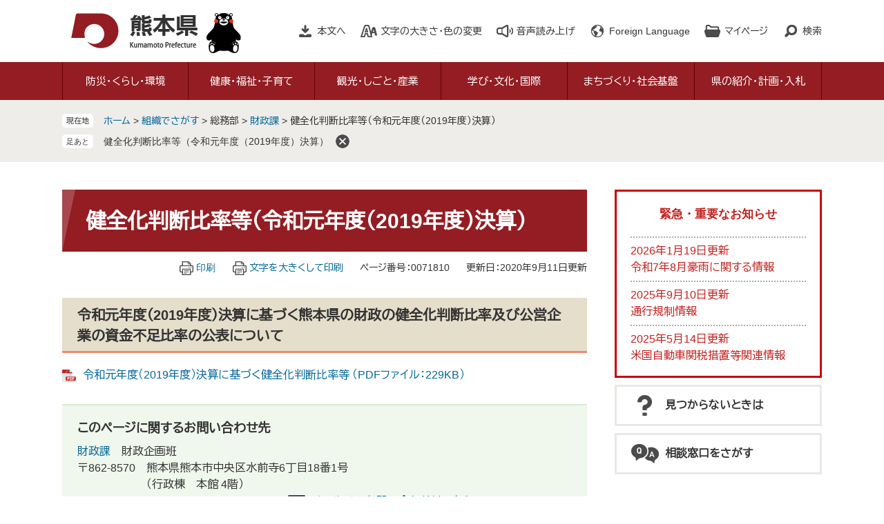

--- FILE ---
content_type: text/html
request_url: https://www.pref.kumamoto.jp/soshiki/7/71810.html
body_size: 8628
content:
<!DOCTYPE html>
<html lang="ja">
<head>
	<!-- Google Tag Manager -->
<script>(function(w,d,s,l,i){w[l]=w[l]||[];w[l].push({'gtm.start':
new Date().getTime(),event:'gtm.js'});var f=d.getElementsByTagName(s)[0],
j=d.createElement(s),dl=l!='dataLayer'?'&l='+l:'';j.async=true;j.src=
'https://www.googletagmanager.com/gtm.js?id='+i+dl;f.parentNode.insertBefore(j,f);
})(window,document,'script','dataLayer','GTM-MHNSL4B');</script>
<!-- End Google Tag Manager -->
	<meta http-equiv="X-UA-Compatible" content="IE=edge">
	<meta charset="utf-8">
				<meta name="keywords" content="">
	<meta name="description" content="">
	<meta name="viewport" content="width=device-width, initial-scale=1.0">
	<title>健全化判断比率等（令和元年度（2019年度）決算） - 熊本県ホームページ</title>
	<link rel="shortcut icon" href="/favicon.ico" type="image/vnd.microsoft.icon" />
<link rel="icon" href="/favicon.ico" type="image/vnd.microsoft.icon" />
<link rel="apple-touch-icon" href="/apple-touch-icon.png" />
<link rel="stylesheet" media="print" href="/ssi/css/print.css" />
<script src="/ssi/js/escapeurl.js"></script>
<script src="/ssi/js/jquery.js"></script>
<script src="/ssi/js/jquery-migrate.js"></script>
<script src="/ssi/js/common.js"></script>
<script src="/ssi/js/s-google.js"></script>
<script src="/ssi/js/search-open-page-id.js"></script>
<script src="/ssi/js/last-page-parts-load-1.js"></script>
<script src="/ssi/js/footstep.js"></script>
<link rel="stylesheet" href="/ssi/css/footstep.css" />
<script src="//cdn1.readspeaker.com/script/11775/webReader/webReader.js?pids=wr&amp;forceAdapter=ioshtml5&amp;disable=translation,lookup"></script>
<script src="https://hps.transer.com/atasp/pagetrans2/crosslanguage-translate.php?clientid=qp"></script>
	<style  media="all">
		@import url("/ssi/css/detail.css");
	</style>
	
</head>
<body class="detail side2">
<!-- Google Tag Manager (noscript) -->
<noscript><iframe src="https://www.googletagmanager.com/ns.html?id=GTM-MHNSL4B"
height="0" width="0" style="display:none;visibility:hidden" title="Googleタグマネージャー"></iframe></noscript>
<!-- End Google Tag Manager (noscript) -->
<div id="fb-root"></div>
<script async defer crossorigin="anonymous" src="https://connect.facebook.net/ja_JP/sdk.js#xfbml=1&amp;version=v6.0"></script>
<!-- コンテナここから -->
<div id="container">
	<!-- レコメンドここから -->
	<script src="/ssi/js/recommend.js"></script>
<iframe style="display:none;" id="oProxy" src="https://wwwb.netcrew-analysis.jp/recommend/proxy.html" title="レコメンド情報"></iframe>
	<!-- レコメンドここまで -->
	<span class="hide" id="pagetop">ページの先頭です。</span>
	<span class="hide"><a href="#skip">メニューを飛ばして本文へ</a></span>

	<!-- ヘッダここから -->
	<div id="header">
		<div id="xp1" class="rs_preserve rs_skip rs_splitbutton rs_addtools rs_exp"></div>
<noscript><p>当サイトはJavaScriptを使用したコンテンツや機能を提供しています。ご利用の際はJavaScriptを有効にしてください。</p></noscript>
<div id="spm_wrap"><button type="button" id="spm_search"><span class="hide">検索</span></button><button type="button" id="spm_menu"><span class="hide">メニュー</span></button></div>
<!-- header2ここから -->
<div id="header2">
	<div id="he_left">
		<div id="logo"><a href="/index2.html" class="cl-norewrite"><img src="/img/common/logo.png" alt="熊本県ホームページ" width="190" height="56"></a></div>
	</div>
	<div id="he_right">
		<!-- リンクここから -->
		<ul id="header_link">
			<li id="hl_main"><a href="#skip">本文へ</a></li><!--
			--><li id="hl_support">
				<a href="javascript:void(0)" onclick="javascript:return false;" onkeypress="javascript:return false;" id="open_hl_support">文字の大きさ・色の変更</a>
				<div id="box_hl_support" class="box_hl">
					<!-- 文字の大きさ変更ここから -->
					<dl id="moji_size">
						<dt>文字の大きさ</dt><!--
						--><dd><a id="moji_default" href="javascript:fsc('default');" title="文字サイズを標準にする">標準</a></dd><!--
						--><dd><a id="moji_large" href="javascript:fsc('larger');" title="文字サイズを拡大する">拡大</a></dd>
					</dl>
					<!-- 文字の大きさ変更ここまで -->
					<!-- 背景の変更ここから -->
					<dl id="haikei_color">
						<dt>色の変更</dt><!--
						--><dd><a id="haikei_white" href="javascript:SetCss(1);" title="背景色を白色に変更する">白</a></dd><!--
						--><dd><a id="haikei_black" href="javascript:SetCss(2);" title="背景色を黒色に変更する">黒</a></dd><!--
						--><dd><a id="haikei_blue"  href="javascript:SetCss(3);" title="背景色を青色に変更する">青</a></dd>
					</dl>
					<!-- 背景の変更ここまで -->
					<button type="button" value="閉じる" id="close_hl_support" class="box_hl_close"><span>閉じる</span></button>
				</div>
			</li><!--
			--><li id="hl_voice"><div id="readspeaker_button1" class="rs_skip"><a href="//app-eas.readspeaker.com/cgi-bin/rsent?customerid=11775&amp;lang=ja_jp&amp;readid=main&amp;url=" onclick="readpage(this.href, 'xp1'); return false;" class="rs_href" rel="nofollow" accesskey="L">音声読み上げ</a></div></li><!--
			--><li id="hl_lang">
				<a href="javascript:void(0)" onclick="javascript:return false;" onkeypress="javascript:return false;" id="open_hl_lang" lang="en">Foreign Language</a>
				<div id="box_hl_lang" class="box_hl">
					<ul>
<li><a class="crosslanguage-translate-jaen cl-notranslate" href="https://www.pref.kumamoto.jp.e.qp.hp.transer.com/" lang="en">English</a></li>
<li><a class="crosslanguage-translate-jazhs cl-notranslate" href="https://www.pref.kumamoto.jp.c.qp.hp.transer.com/" lang="zh-cmn-Hans">中文簡体</a></li>
<li><a class="crosslanguage-translate-jazht cl-notranslate" href="https://www.pref.kumamoto.jp.t.qp.hp.transer.com/" lang="zh-cmn-Hant">中文繁体</a></li>
<li><a class="crosslanguage-translate-jako cl-notranslate" href="https://www.pref.kumamoto.jp.k.qp.hp.transer.com/" lang="ko">한국어</a></li>
<li><a class="crosslanguage-translate-jafr cl-notranslate" href="https://www.pref.kumamoto.jp.f.qp.hp.transer.com/" lang="fr">Français</a></li>
<li><a class="crosslanguage-translate-javi cl-notranslate" href="https://www.pref.kumamoto.jp.v.qp.hp.transer.com/" lang="vi">Tiếng Việt</a></li>
<li><a class="crosslanguage-translate-org cl-notranslate cl-norewrite" href="#" lang="ja">日本語</a></li>
</ul>
					<button type="button" value="閉じる" id="close_hl_lang" class="box_hl_close"><span>閉じる</span></button>
				</div>
			</li><!--
			--><li id="hl_mypage">
				<a href="javascript:void(0)" onclick="javascript:return false;" onkeypress="javascript:return false;" id="open_hl_mypage">マイページ</a>
				<div id="box_hl_mypage" class="box_hl">
					<div id="keep_page_box"></div>
					<button type="button" value="閉じる" id="close_hl_mypage" class="box_hl_close"><span>閉じる</span></button>
				</div>
			</li><!--
			--><li id="hl_search">
				<a href="javascript:void(0)" onclick="javascript:return false;" onkeypress="javascript:return false;" id="open_hl_search">検索</a>
				<div id="box_hl_search" class="box_hl">
					<!-- 検索ここから -->
					<div id="top_search_keyword">
						<!-- Googleカスタム検索ここから -->
						<form action="/search.html" method="get" id="cse-search-box" name="cse-search-box">
							<input type="hidden" name="cx" value="016131352725075398165:wqoxzp2wllk"><!--
							--><input type="hidden" name="cof" value="FORID:11"><!--
							--><input type="hidden" name="ie" value="UTF-8"><!--
							--><label for="tmp_query">キーワードでさがす</label><!--
							--><input type="text" name="q" value="" id="tmp_query"><!--
							--><input type="submit" value="検索" id="submit" name="sa">
						</form>
						<script src="https://www.google.com/coop/cse/brand?form=cse-search-box"></script>
						<!-- Googleカスタム検索ここまで -->
						<div id="cse_filetype">
							<fieldset>
								<legend><span class="hide">検索対象</span></legend>
								<span class="cse_filetypeselect"><input type="radio" name="google_filetype" id="filetype_all" checked="checked"><label for="filetype_all">すべて</label></span>
								<span class="cse_filetypeselect"><input type="radio" name="google_filetype" id="filetype_html"><label for="filetype_html">ページ</label></span>
								<span class="cse_filetypeselect"><input type="radio" name="google_filetype" id="filetype_pdf"><label for="filetype_pdf">PDF</label></span>
							</fieldset>
						</div>
					</div>
					<!-- 検索ここまで -->
					<!-- ページ番号検索ここから -->
					<div id="top_search_page_id_wrap">
						<label for="open_page_id">ページ番号でさがす</label><!--
						--><div id="top_search_page_id">
							<input type="text" id="open_page_id" name="open_page_id" value=""><!--
							--><input type="submit" value="表示" id="open_page_id_submit" name="open_page_id_submit" onclick="javascript:search_open_page_id();" onkeypress="javascript:search_open_page_id();">
						</div>
						<div id="open_page_id_message"></div>
					</div>
					<!-- ページ番号検索ここまで -->
					<button type="button" value="閉じる" id="close_hl_search" class="box_hl_close"><span>閉じる</span></button>
				</div>
			</li>
		</ul>
		<!-- リンクここまで -->
	</div>
</div>
<!-- header2ここまで -->
		<!-- グローバルここから -->
<div id="top_search">
	<div id="top_search_box">
		<ul id="gnav" class="pulldown">
			<li id="gnav1" class="nav1">
				<a href="/life/1/" class="nav1a">防災・くらし・環境</a>
				<div class="nav2_box">
					<ul class="nav2">
						<li><a href="/life/1/1/">熊本地震からの復旧・復興</a></li>
						<li><a href="/life/1/2/">災害・防災・危機管理</a></li>
						<li><a href="/life/1/3/">住まい・安全安心・消費生活</a></li>
						<li><a href="/life/1/4/">税金・証紙・宝くじ</a></li>
						<li><a href="/life/1/5/">人権・男女参画</a></li>
						<li><a href="/life/1/6/">環境・生物・動物愛護</a></li>
					</ul>
					<button type="button" value="閉じる" class="btn_gnav_close"><span>閉じる</span></button>
				</div>
			</li>
			<li id="gnav2" class="nav1">
				<a href="/life/2/" class="nav1a">健康・福祉・子育て</a>
				<div class="nav2_box">
					<ul class="nav2">
						<li><a href="/life/2/30/">新型コロナウイルス感染症</a></li>
						<li><a href="/life/2/7/">健康づくり、感染症・疾病対策</a></li>
						<li><a href="/life/2/8/">医療・くすり・薬物</a></li>
						<li><a href="/life/2/9/">食品・生活衛生</a></li>
						<li><a href="/life/2/10/">高齢者・障がい者・介護</a></li>
						<li><a href="/life/2/11/">社会福祉・やさしいまちづくり</a></li>
						<li><a href="/life/2/12/">結婚・家庭・子育て</a></li>
					</ul>
					<button type="button" value="閉じる" class="btn_gnav_close"><span>閉じる</span></button>
				</div>
			</li>
			<li id="gnav3" class="nav1">
				<a href="/life/3/" class="nav1a">観光・しごと・産業</a>
				<div class="nav2_box">
					<ul class="nav2">
						<li><a href="/life/3/13/">観光・物産</a></li>
						<li><a href="/life/3/14/">労働・雇用</a></li>
						<li><a href="/life/3/15/">商工業・地方公営企業</a></li>
						<li><a href="/life/3/16/">農業</a></li>
						<li><a href="/life/3/17/">林業</a></li>
						<li><a href="/life/3/18/">水産業</a></li>
					</ul>
					<button type="button" value="閉じる" class="btn_gnav_close"><span>閉じる</span></button>
				</div>
			</li>
			<li id="gnav4" class="nav1">
				<a href="/life/4/" class="nav1a">学び・文化・国際</a>
				<div class="nav2_box">
					<ul class="nav2">
						<li><a href="/life/4/19/">学び</a></li>
						<li><a href="/life/4/20/">文化・芸術</a></li>
						<li><a href="/life/4/21/">スポーツ・公園</a></li>
						<li><a href="/life/4/22/">国際</a></li>
					</ul>
					<button type="button" value="閉じる" class="btn_gnav_close"><span>閉じる</span></button>
				</div>
			</li>
			<li id="gnav5" class="nav1">
				<a href="/life/5/" class="nav1a">まちづくり・社会基盤</a>
				<div class="nav2_box">
					<ul class="nav2">
						<li><a href="/life/5/23/">地域づくり・都市計画</a></li>
						<li><a href="/life/5/24/">建築・建設・土地</a></li>
						<li><a href="/life/5/25/">公共事業</a></li>
						<li><a href="/life/5/26/">道路・交通</a></li>
						<li><a href="/life/5/27/">空港・港湾</a></li>
						<li><a href="/life/5/28/">河川・ダム・砂防・下水道</a></li>
						<li><a href="/life/5/29/">農業農村整備</a></li>
					</ul>
					<button type="button" value="閉じる" class="btn_gnav_close"><span>閉じる</span></button>
				</div>
			</li>
			<li id="gnav6" class="nav1">
				<a href="/life/6/" class="nav1a">県の紹介・計画・入札</a>
				<div class="nav2_box">
					<ul class="nav2">
						<li><a href="/life/6/31/">県の紹介・データ</a></li>
						<li><a href="/life/6/32/">主な施策・県政運営・監査</a></li>
						<li><a href="/life/6/33/">地方分権・地方自治</a></li>
						<li><a href="/life/6/34/">入札・契約・決算</a></li>
						<li><a href="/life/6/35/">公報・情報公開・個人情報・マイナンバー</a></li>
					</ul>
					<button type="button" value="閉じる" class="btn_gnav_close"><span>閉じる</span></button>
				</div>
			</li>
		</ul>
	</div>
</div>
<!-- グローバルここまで -->
	</div>
	<!-- ヘッダここまで -->

	<!-- ぱんくずナビここから -->
	<div id="pankuzu_wrap">
		<!-- [[pankuzu_start]] -->
		<div class="pankuzu">
			<span class="icon_current">現在地</span>
			<span class="pankuzu_class pankuzu_class_top"><a href="/index2.html">ホーム</a></span>
			<span class="pankuzu_mark"> &gt; </span>
			<span class="pankuzu_class"><a href="/soshiki/">組織でさがす</a></span>
			<span class="pankuzu_mark"> &gt; </span>
			<span class="pankuzu_class">総務部</span>
			<span class="pankuzu_mark"> &gt; </span>
			<span class="pankuzu_class"><a href="/soshiki/7/">財政課</a></span>
			<span class="pankuzu_mark"> &gt; </span>
			<span class="pankuzu_class pankuzu_class_current">健全化判断比率等（令和元年度（2019年度）決算）</span>
		</div>
		<!-- [[pankuzu_end]] -->
		<!-- [[pankuzu2_start]] --><!-- [[pankuzu2_end]] -->
		<!-- [[pankuzu_life_start]] --><!-- [[pankuzu_life_end]] -->
	</div>
	<!-- ぱんくずナビここまで -->

	<div id="mymainback">

		<!-- メインここから -->
		<div id="main">
			<div id="main_a">
				<hr class="hide">
				<p class="hide" id="skip">本文</p>

				<div id="main_header">
					<h1>健全化判断比率等（令和元年度（2019年度）決算）</h1>
				</div>

				<!-- main_bodyここから -->
				<div id="main_body">

					<div id="content_header">
						<span class="link_print"><a id="print_mode_link" href="javascript:print_normal();">印刷</a></span>
						<span class="link_print"><a id="print_mode_link_large" href="javascript:print_largeFont();">文字を大きくして印刷</a></span>
						<span class="open_page_id">ページ番号：0071810</span>
						<span>更新日：2020年9月11日更新</span>
					</div>

					
					<h2>令和元年度（2019年度）決算に基づく熊本県の財政の健全化判断比率及び公営企業の資金不足比率の公表について     </h2><div class="file_pdf">
<a href="/uploaded/life/71810_76556_misc.pdf" target="_blank">令和元年度（2019年度）決算に基づく健全化判断比率等  （PDFファイル：229KB）</a>
</div>


<div id="section_footer">
	<div id="section_footer_ttl"><h2>このページに関するお問い合わせ先</h2></div>
	<div id="section_footer_detail">
		<span class="sf_name"><a href="/soshiki/7/">財政課</a></span><span class="sf_name2">財政企画班</span><br>
		<span class="sf_zip">〒862-8570</span><span class="sf_address">熊本県熊本市中央区水前寺6丁目18番1号<br>
（行政棟　本館 4階）</span><br>
		<span class="sf_tel">Tel：096-333-2082</span>
		<span class="sf_fax">Fax：096-382-7815</span>
		<span class="sf_email"><a href="https://www.pref.kumamoto.jp/form/detail.php?sec_sec1=7&amp;inq=02&lif_id=71810">メールでのお問い合わせはこちら</a></span>
	</div>
</div>
					
					

					<div id="content_footer">
						<div id="sns_button_wrap">
<span id="sns_button_twitter"><script>document.write('<a href="https://twitter.com/share?url='+htmlspecialchars_URL(location.href)+'&text='+encodeURI(document.title)+'" target="_blank"><img src="/img/common/sns/icon_sns_tw.png" alt="ツイートする" width="32" height="32" /></a>');</script></span>
<span id="sns_button_facebook"><script>document.write('<a href="https://www.facebook.com/sharer/sharer.php?u='+htmlspecialchars_URL(location.href)+'" target="_blank"><img src="/img/common/sns/icon_sns_fb.png" alt="シェアする" width="32" height="32" /></a>');</script></span>
<span id="sns_button_line"><script>document.write('<a href="https://line.me/R/msg/text/?'+htmlspecialchars_URL(location.href)+'" target="_blank"><img src="/img/common/sns/icon_sns_line.png" alt="ラインで送る" width="32" height="32" /></a>');</script></span>
</div>
					</div>
					<div class="pdf_download">
<p class="pdf_img"><a href="https://get.adobe.com/jp/reader/" target="_blank"><img src="/uploaded/library/get_adobe_reader.png" width="158" height="39" alt="Adobe Reader" class="img_b"></a><span class="external_link_text">＜外部リンク＞</span></p>
<p class="tenpu_txt">
PDF形式のファイルをご覧いただく場合には、Adobe社が提供するAdobe Readerが必要です。<br>
Adobe Readerをお持ちでない方は、バナーのリンク先からダウンロードしてください。（無料）<br class="floatend">
</p>
</div>
					<!-- [[add-template-windowsmediaplayer]] -->

				</div>
				<!-- main_bodyここまで -->

			</div>
		</div>
		<!-- メインここまで -->
		<hr class="hide">

		<!-- サイドバー1ここから -->
		<!-- サイドバー1ここまで -->

		<!-- サイドバー2ここから -->
		<div id="sidebar2">

			<!-- 重要なお知らせここから -->
			<div id="important_noticest_area"></div>
			<!-- 重要なお知らせここまで -->

			<!-- レコメンドここから -->
			<div id="recommend_tag" style="display: none;">
				<div id="sidebar_recommend">
					<div id="recommend_title"><h2><span>このページを見ている人は</span><span>こんなページも見ています</span></h2></div>
					<!-- [[recommend_tag]] -->
				</div>
			</div>
			<!-- レコメンドここまで -->

			<!-- AIレコメンドここから -->
			<div id="ai_recommend_tag" style="display: none;">
				<div id="sidebar_ai_recommend">
					<div id="ai_recommend_title"><h2><span>AI（人工知能）は</span><span>こんなページをおすすめします</span></h2></div>
					<!-- [[ai_recommend_tag]] -->
				</div>
			</div>
			<!-- AIレコメンドここまで -->

			<!-- 関連リンクここから -->
			
			<!-- 関連リンクここまで -->

			<!-- 「見つからないとき」「よくある質問」ここから -->
			<div id="common_banner_link">
<ul>
<li id="common_banner_mitsukaranai"><a href="/soshiki/1/60962.html"><span>見つからないときは</span></a></li>
<li id="common_banner_faq"><a href="/life/sub/8/"><span>相談窓口をさがす</span></a></li>
</ul>
</div>
			<!-- 「見つからないとき」「よくある質問」ここまで -->

		</div>
		<!-- サイドバー2ここまで -->

	</div><!-- 3カラム終わり -->

	<!-- おすすめコンテンツここから -->
	<div id="osusume_contents_area"></div>
	<!-- おすすめコンテンツここまで -->

	<!-- フッタここから -->
	<div id="footer">
		<div id="footer_link_pagetop">
	<a href="#pagetop"><img src="/img/common/btn_pagetop.png" alt="このページの先頭へ" width="100" height="90"></a>
</div>
		<div id="footer_link">
	<ul>
		<li><a href="/soshiki/1/56073.html">このサイトについて</a></li>
		<li><a href="/soshiki/1/56076.html">個人情報の取扱いについて</a></li>
		<li><a href="/soshiki/1/56078.html">免責事項・リンク等</a></li>
		<li><a href="/soshiki/1/56081.html">RSS配信について</a></li>
	</ul>
</div>
		<div id="author_info">
	<div id="author_info_box">
		<div id="author_logo"><img src="/img/common/logo_footer.png" alt="熊本県" width="150" height="42"></div>
		<div id="author_box">
			<p class="f_number">法人番号7000020430005</p>
			<p class="f_contact">
				<span>〒862-8570　熊本県熊本市中央区水前寺6丁目18番1号</span>
				<span>Tel：096-383-1111（代表）</span>
			</p>
		</div>
		<div id="author_link">
			<ul>
				<li class="icon_f1"><a href="/soshiki/1/56085.html">アクセス</a></li>
				<li class="icon_f2"><a href="/soshiki/">部署別電話番号</a></li>
				<li class="icon_f3"><a href="https://www.pref.kumamoto.jp/form/detail.php?sec_sec1=1">ホームページに関するお問い合わせ</a></li>
				<li class="icon_f4"><a href="/sitemap.html">サイトマップ</a></li>
			</ul>
		</div>
		<div id="copyright"><p lang="en">Copyright &#169; Kumamoto Prefectural Government. All Rights Reserved.<br>Copyright &#169; 2010 kumamoto pref.kumamon.</p></div>
	</div>
</div>
<!-- おすすめ情報ここから -->
<!---->
<!-- おすすめ情報ここまで -->

	</div>
	<!-- フッタここまで -->

</div>
<!-- コンテナここまで -->
<!-- AIレコメンドここから -->
<script src="/ssi/js/ai-recommend-lib.js"></script>
<script src="/ssi/js/ai-recommend.js"></script>
<!-- AIレコメンドここまで -->


</body>
</html>

--- FILE ---
content_type: text/html
request_url: https://www.pref.kumamoto.jp/parts/last_page_osusume_contents_0.html?_=1769516792149
body_size: 931
content:
<div id="detail_side_osusume">
	<h2 id="detail_side_osusume_ttl">おすすめコンテンツ</h2>
	<input type="hidden" id="osusume_ctg_id" value="[[osusume_ctg_id]]">
	<ul id="detail_side_osusume_list">
		<li><div><span class="osusume_img"><img src="/parts/img/denshi-nyusatu.jpg" alt="電子入札の画像"></span><span class="osusume_link"><a href="http://ebid-portal.kumamoto-idc.pref.kumamoto.jp/" target="_blank">電子入札</a></span></div></li><li><div><span class="osusume_img"><img src="/parts/img/hapimon.jpg" alt="hapiモン"></span><span class="osusume_link"><a href="https://www.hapimon.jp/" target="_blank">結婚・子育て応援サイト hapiモン</a></span></div></li><li><div><span class="osusume_img"><img src="/parts/img/tokei.jpg" alt="各種統計・調査の画像"></span><span class="osusume_link"><a href="/life/6/31/">各種統計・調査</a></span></div></li>
	</ul>
</div>